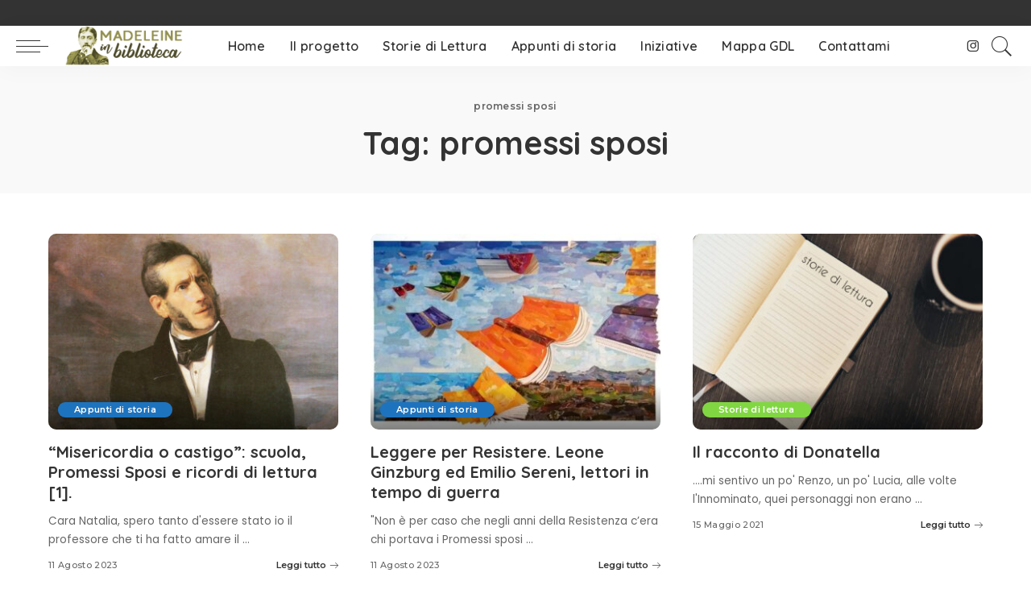

--- FILE ---
content_type: text/html; charset=UTF-8
request_url: https://madeleineinbiblioteca.it/tag/promessi-sposi/
body_size: 10964
content:
<!DOCTYPE html>
<html dir="ltr" lang="it-IT" prefix="og: https://ogp.me/ns#">
<head>
	<meta charset="UTF-8">
	<meta http-equiv="X-UA-Compatible" content="IE=edge">
	<meta name="viewport" content="width=device-width, initial-scale=1">
	<link rel="profile" href="https://gmpg.org/xfn/11">
	<title>promessi sposi - Madeleineinbiblioteca</title>
	<style>img:is([sizes="auto" i], [sizes^="auto," i]) { contain-intrinsic-size: 3000px 1500px }</style>
	
		<!-- All in One SEO 4.8.3.2 - aioseo.com -->
	<meta name="robots" content="max-image-preview:large" />
	<link rel="canonical" href="https://madeleineinbiblioteca.it/tag/promessi-sposi/" />
	<meta name="generator" content="All in One SEO (AIOSEO) 4.8.3.2" />
		<script type="application/ld+json" class="aioseo-schema">
			{"@context":"https:\/\/schema.org","@graph":[{"@type":"BreadcrumbList","@id":"https:\/\/madeleineinbiblioteca.it\/tag\/promessi-sposi\/#breadcrumblist","itemListElement":[{"@type":"ListItem","@id":"https:\/\/madeleineinbiblioteca.it#listItem","position":1,"name":"Home","item":"https:\/\/madeleineinbiblioteca.it","nextItem":{"@type":"ListItem","@id":"https:\/\/madeleineinbiblioteca.it\/tag\/promessi-sposi\/#listItem","name":"promessi sposi"}},{"@type":"ListItem","@id":"https:\/\/madeleineinbiblioteca.it\/tag\/promessi-sposi\/#listItem","position":2,"name":"promessi sposi","previousItem":{"@type":"ListItem","@id":"https:\/\/madeleineinbiblioteca.it#listItem","name":"Home"}}]},{"@type":"CollectionPage","@id":"https:\/\/madeleineinbiblioteca.it\/tag\/promessi-sposi\/#collectionpage","url":"https:\/\/madeleineinbiblioteca.it\/tag\/promessi-sposi\/","name":"promessi sposi - Madeleineinbiblioteca","inLanguage":"it-IT","isPartOf":{"@id":"https:\/\/madeleineinbiblioteca.it\/#website"},"breadcrumb":{"@id":"https:\/\/madeleineinbiblioteca.it\/tag\/promessi-sposi\/#breadcrumblist"}},{"@type":"Organization","@id":"https:\/\/madeleineinbiblioteca.it\/#organization","name":"Madeleineinbiblioteca","description":"Laboratorio di ricordi e storiE di lettura","url":"https:\/\/madeleineinbiblioteca.it\/"},{"@type":"WebSite","@id":"https:\/\/madeleineinbiblioteca.it\/#website","url":"https:\/\/madeleineinbiblioteca.it\/","name":"Madeleineinbiblioteca","description":"Laboratorio di ricordi e storiE di lettura","inLanguage":"it-IT","publisher":{"@id":"https:\/\/madeleineinbiblioteca.it\/#organization"}}]}
		</script>
		<!-- All in One SEO -->

<script id="cookie-law-info-gcm-var-js">
var _ckyGcm = {"status":true,"default_settings":[{"analytics":"denied","advertisement":"denied","functional":"denied","necessary":"granted","ad_user_data":"denied","ad_personalization":"denied","regions":"All"}],"wait_for_update":2000,"url_passthrough":false,"ads_data_redaction":false};
</script>
<script id="cookie-law-info-gcm-js" type="text/javascript" src="https://madeleineinbiblioteca.it/wp-content/plugins/cookie-law-info/lite/frontend/js/gcm.min.js"></script>
<script id="cookieyes" type="text/javascript" src="https://cdn-cookieyes.com/client_data/b6b4b3f9dd0846d220469b24/script.js"></script>			<meta name="msapplication-TileColor" content="#ffffff">
			<meta name="msapplication-TileImage" content="https://madeleineinbiblioteca.it/wp-content/uploads/2020/07/Logo_MiB_72.png"/>
		<link rel='dns-prefetch' href='//fonts.googleapis.com' />
<link rel="alternate" type="application/rss+xml" title="Madeleineinbiblioteca &raquo; Feed" href="https://madeleineinbiblioteca.it/feed/" />
<link rel="alternate" type="application/rss+xml" title="Madeleineinbiblioteca &raquo; Feed dei commenti" href="https://madeleineinbiblioteca.it/comments/feed/" />
<script>
var pagelayer_ajaxurl = "https://madeleineinbiblioteca.it/wp-admin/admin-ajax.php?";
var pagelayer_global_nonce = "5bd7473ec4";
var pagelayer_server_time = 1769307589;
var pagelayer_is_live = "";
var pagelayer_facebook_id = "";
var pagelayer_settings = {"post_types":["post","page"],"enable_giver":"1","max_width":1170,"tablet_breakpoint":780,"mobile_breakpoint":360,"sidebar":false,"body_font":false,"color":false};
var pagelayer_recaptch_lang = "";
var pagelayer_recaptch_version = "";
</script><link rel="alternate" type="application/rss+xml" title="Madeleineinbiblioteca &raquo; promessi sposi Feed del tag" href="https://madeleineinbiblioteca.it/tag/promessi-sposi/feed/" />
<script type="application/ld+json">{"@context":"https://schema.org","@type":"Organization","legalName":"Madeleineinbiblioteca","url":"https://madeleineinbiblioteca.it/","logo":"https://madeleineinbiblioteca.it/wp-content/uploads/2020/07/Log_MiB2.png","sameAs":["https://www.instagram.com/madeleinelab_/"]}</script>
<style id="pagelayer-wow-animation-style" type="text/css">.pagelayer-wow{visibility: hidden;}</style>
	<style id="pagelayer-global-styles" type="text/css">
:root{--pagelayer-color-primary:#007bff;--pagelayer-color-secondary:#6c757d;--pagelayer-color-text:#1d1d1d;--pagelayer-color-accent:#61ce70;--pagelayer-font-primary-font-family:Open Sans;--pagelayer-font-secondary-font-family:Roboto;--pagelayer-font-text-font-family:Montserrat;--pagelayer-font-accent-font-family:Poppins;}
.pagelayer-row-stretch-auto > .pagelayer-row-holder, .pagelayer-row-stretch-full > .pagelayer-row-holder.pagelayer-width-auto{ max-width: 1170px; margin-left: auto; margin-right: auto;}
@media (min-width: 781px){
			.pagelayer-hide-desktop{
				display:none !important;
			}
		}

		@media (max-width: 780px) and (min-width: 361px){
			.pagelayer-hide-tablet{
				display:none !important;
			}
			.pagelayer-wp-menu-holder[data-drop_breakpoint="tablet"] .pagelayer-wp_menu-ul{
				display:none;
			}
		}

		@media (max-width: 360px){
			.pagelayer-hide-mobile{
				display:none !important;
			}
			.pagelayer-wp-menu-holder[data-drop_breakpoint="mobile"] .pagelayer-wp_menu-ul{
				display:none;
			}
		}
@media (max-width: 780px){
	[class^="pagelayer-offset-"],
	[class*=" pagelayer-offset-"] {
		margin-left: 0;
	}

	.pagelayer-row .pagelayer-col {
		margin-left: 0;
		width: 100%;
	}
	.pagelayer-row.pagelayer-gutters .pagelayer-col {
		margin-bottom: 16px;
	}
	.pagelayer-first-sm {
		order: -1;
	}
	.pagelayer-last-sm {
		order: 1;
	}
	

}

</style><script>
window._wpemojiSettings = {"baseUrl":"https:\/\/s.w.org\/images\/core\/emoji\/16.0.1\/72x72\/","ext":".png","svgUrl":"https:\/\/s.w.org\/images\/core\/emoji\/16.0.1\/svg\/","svgExt":".svg","source":{"concatemoji":"https:\/\/madeleineinbiblioteca.it\/wp-includes\/js\/wp-emoji-release.min.js?ver=6.8.3"}};
/*! This file is auto-generated */
!function(s,n){var o,i,e;function c(e){try{var t={supportTests:e,timestamp:(new Date).valueOf()};sessionStorage.setItem(o,JSON.stringify(t))}catch(e){}}function p(e,t,n){e.clearRect(0,0,e.canvas.width,e.canvas.height),e.fillText(t,0,0);var t=new Uint32Array(e.getImageData(0,0,e.canvas.width,e.canvas.height).data),a=(e.clearRect(0,0,e.canvas.width,e.canvas.height),e.fillText(n,0,0),new Uint32Array(e.getImageData(0,0,e.canvas.width,e.canvas.height).data));return t.every(function(e,t){return e===a[t]})}function u(e,t){e.clearRect(0,0,e.canvas.width,e.canvas.height),e.fillText(t,0,0);for(var n=e.getImageData(16,16,1,1),a=0;a<n.data.length;a++)if(0!==n.data[a])return!1;return!0}function f(e,t,n,a){switch(t){case"flag":return n(e,"\ud83c\udff3\ufe0f\u200d\u26a7\ufe0f","\ud83c\udff3\ufe0f\u200b\u26a7\ufe0f")?!1:!n(e,"\ud83c\udde8\ud83c\uddf6","\ud83c\udde8\u200b\ud83c\uddf6")&&!n(e,"\ud83c\udff4\udb40\udc67\udb40\udc62\udb40\udc65\udb40\udc6e\udb40\udc67\udb40\udc7f","\ud83c\udff4\u200b\udb40\udc67\u200b\udb40\udc62\u200b\udb40\udc65\u200b\udb40\udc6e\u200b\udb40\udc67\u200b\udb40\udc7f");case"emoji":return!a(e,"\ud83e\udedf")}return!1}function g(e,t,n,a){var r="undefined"!=typeof WorkerGlobalScope&&self instanceof WorkerGlobalScope?new OffscreenCanvas(300,150):s.createElement("canvas"),o=r.getContext("2d",{willReadFrequently:!0}),i=(o.textBaseline="top",o.font="600 32px Arial",{});return e.forEach(function(e){i[e]=t(o,e,n,a)}),i}function t(e){var t=s.createElement("script");t.src=e,t.defer=!0,s.head.appendChild(t)}"undefined"!=typeof Promise&&(o="wpEmojiSettingsSupports",i=["flag","emoji"],n.supports={everything:!0,everythingExceptFlag:!0},e=new Promise(function(e){s.addEventListener("DOMContentLoaded",e,{once:!0})}),new Promise(function(t){var n=function(){try{var e=JSON.parse(sessionStorage.getItem(o));if("object"==typeof e&&"number"==typeof e.timestamp&&(new Date).valueOf()<e.timestamp+604800&&"object"==typeof e.supportTests)return e.supportTests}catch(e){}return null}();if(!n){if("undefined"!=typeof Worker&&"undefined"!=typeof OffscreenCanvas&&"undefined"!=typeof URL&&URL.createObjectURL&&"undefined"!=typeof Blob)try{var e="postMessage("+g.toString()+"("+[JSON.stringify(i),f.toString(),p.toString(),u.toString()].join(",")+"));",a=new Blob([e],{type:"text/javascript"}),r=new Worker(URL.createObjectURL(a),{name:"wpTestEmojiSupports"});return void(r.onmessage=function(e){c(n=e.data),r.terminate(),t(n)})}catch(e){}c(n=g(i,f,p,u))}t(n)}).then(function(e){for(var t in e)n.supports[t]=e[t],n.supports.everything=n.supports.everything&&n.supports[t],"flag"!==t&&(n.supports.everythingExceptFlag=n.supports.everythingExceptFlag&&n.supports[t]);n.supports.everythingExceptFlag=n.supports.everythingExceptFlag&&!n.supports.flag,n.DOMReady=!1,n.readyCallback=function(){n.DOMReady=!0}}).then(function(){return e}).then(function(){var e;n.supports.everything||(n.readyCallback(),(e=n.source||{}).concatemoji?t(e.concatemoji):e.wpemoji&&e.twemoji&&(t(e.twemoji),t(e.wpemoji)))}))}((window,document),window._wpemojiSettings);
</script>
<link rel='stylesheet' id='pagelayer-frontend-css' href='https://madeleineinbiblioteca.it/wp-content/plugins/pagelayer/css/givecss.php?give=pagelayer-frontend.css%2Cnivo-lightbox.css%2Canimate.min.css%2Cowl.carousel.min.css%2Cowl.theme.default.min.css%2Cfont-awesome5.min.css&#038;ver=2.0.1' media='all' />
<link rel='stylesheet' id='pixwell-core-css' href='https://madeleineinbiblioteca.it/wp-content/plugins/pixwell-core/assets/core.css?ver=4.5' media='all' />
<link rel='stylesheet' id='dashicons-css' href='https://madeleineinbiblioteca.it/wp-includes/css/dashicons.min.css?ver=6.8.3' media='all' />
<link rel='stylesheet' id='post-views-counter-frontend-css' href='https://madeleineinbiblioteca.it/wp-content/plugins/post-views-counter/css/frontend.min.css?ver=1.5.5' media='all' />
<link rel='stylesheet' id='sbi_styles-css' href='https://madeleineinbiblioteca.it/wp-content/plugins/instagram-feed/css/sbi-styles.min.css?ver=6.9.1' media='all' />
<link rel='stylesheet' id='google-font-quicksand-montserrat-poppins-css' href='https://fonts.googleapis.com/css?family=Poppins%3A400%2C400i%2C700%2C700i%7CQuicksand%3A300%2C400%2C500%2C600%2C700%7CMontserrat%3A400%2C500%2C600%2C700&#038;subset=latin%2Clatin-ext&#038;display=swap&#038;ver=4.5' media='all' />
<style id='wp-emoji-styles-inline-css'>

	img.wp-smiley, img.emoji {
		display: inline !important;
		border: none !important;
		box-shadow: none !important;
		height: 1em !important;
		width: 1em !important;
		margin: 0 0.07em !important;
		vertical-align: -0.1em !important;
		background: none !important;
		padding: 0 !important;
	}
</style>
<link rel='stylesheet' id='wp-block-library-css' href='https://madeleineinbiblioteca.it/wp-includes/css/dist/block-library/style.min.css?ver=6.8.3' media='all' />
<style id='classic-theme-styles-inline-css'>
/*! This file is auto-generated */
.wp-block-button__link{color:#fff;background-color:#32373c;border-radius:9999px;box-shadow:none;text-decoration:none;padding:calc(.667em + 2px) calc(1.333em + 2px);font-size:1.125em}.wp-block-file__button{background:#32373c;color:#fff;text-decoration:none}
</style>
<style id='global-styles-inline-css'>
:root{--wp--preset--aspect-ratio--square: 1;--wp--preset--aspect-ratio--4-3: 4/3;--wp--preset--aspect-ratio--3-4: 3/4;--wp--preset--aspect-ratio--3-2: 3/2;--wp--preset--aspect-ratio--2-3: 2/3;--wp--preset--aspect-ratio--16-9: 16/9;--wp--preset--aspect-ratio--9-16: 9/16;--wp--preset--color--black: #000000;--wp--preset--color--cyan-bluish-gray: #abb8c3;--wp--preset--color--white: #ffffff;--wp--preset--color--pale-pink: #f78da7;--wp--preset--color--vivid-red: #cf2e2e;--wp--preset--color--luminous-vivid-orange: #ff6900;--wp--preset--color--luminous-vivid-amber: #fcb900;--wp--preset--color--light-green-cyan: #7bdcb5;--wp--preset--color--vivid-green-cyan: #00d084;--wp--preset--color--pale-cyan-blue: #8ed1fc;--wp--preset--color--vivid-cyan-blue: #0693e3;--wp--preset--color--vivid-purple: #9b51e0;--wp--preset--gradient--vivid-cyan-blue-to-vivid-purple: linear-gradient(135deg,rgba(6,147,227,1) 0%,rgb(155,81,224) 100%);--wp--preset--gradient--light-green-cyan-to-vivid-green-cyan: linear-gradient(135deg,rgb(122,220,180) 0%,rgb(0,208,130) 100%);--wp--preset--gradient--luminous-vivid-amber-to-luminous-vivid-orange: linear-gradient(135deg,rgba(252,185,0,1) 0%,rgba(255,105,0,1) 100%);--wp--preset--gradient--luminous-vivid-orange-to-vivid-red: linear-gradient(135deg,rgba(255,105,0,1) 0%,rgb(207,46,46) 100%);--wp--preset--gradient--very-light-gray-to-cyan-bluish-gray: linear-gradient(135deg,rgb(238,238,238) 0%,rgb(169,184,195) 100%);--wp--preset--gradient--cool-to-warm-spectrum: linear-gradient(135deg,rgb(74,234,220) 0%,rgb(151,120,209) 20%,rgb(207,42,186) 40%,rgb(238,44,130) 60%,rgb(251,105,98) 80%,rgb(254,248,76) 100%);--wp--preset--gradient--blush-light-purple: linear-gradient(135deg,rgb(255,206,236) 0%,rgb(152,150,240) 100%);--wp--preset--gradient--blush-bordeaux: linear-gradient(135deg,rgb(254,205,165) 0%,rgb(254,45,45) 50%,rgb(107,0,62) 100%);--wp--preset--gradient--luminous-dusk: linear-gradient(135deg,rgb(255,203,112) 0%,rgb(199,81,192) 50%,rgb(65,88,208) 100%);--wp--preset--gradient--pale-ocean: linear-gradient(135deg,rgb(255,245,203) 0%,rgb(182,227,212) 50%,rgb(51,167,181) 100%);--wp--preset--gradient--electric-grass: linear-gradient(135deg,rgb(202,248,128) 0%,rgb(113,206,126) 100%);--wp--preset--gradient--midnight: linear-gradient(135deg,rgb(2,3,129) 0%,rgb(40,116,252) 100%);--wp--preset--font-size--small: 13px;--wp--preset--font-size--medium: 20px;--wp--preset--font-size--large: 36px;--wp--preset--font-size--x-large: 42px;--wp--preset--spacing--20: 0.44rem;--wp--preset--spacing--30: 0.67rem;--wp--preset--spacing--40: 1rem;--wp--preset--spacing--50: 1.5rem;--wp--preset--spacing--60: 2.25rem;--wp--preset--spacing--70: 3.38rem;--wp--preset--spacing--80: 5.06rem;--wp--preset--shadow--natural: 6px 6px 9px rgba(0, 0, 0, 0.2);--wp--preset--shadow--deep: 12px 12px 50px rgba(0, 0, 0, 0.4);--wp--preset--shadow--sharp: 6px 6px 0px rgba(0, 0, 0, 0.2);--wp--preset--shadow--outlined: 6px 6px 0px -3px rgba(255, 255, 255, 1), 6px 6px rgba(0, 0, 0, 1);--wp--preset--shadow--crisp: 6px 6px 0px rgba(0, 0, 0, 1);}:where(.is-layout-flex){gap: 0.5em;}:where(.is-layout-grid){gap: 0.5em;}body .is-layout-flex{display: flex;}.is-layout-flex{flex-wrap: wrap;align-items: center;}.is-layout-flex > :is(*, div){margin: 0;}body .is-layout-grid{display: grid;}.is-layout-grid > :is(*, div){margin: 0;}:where(.wp-block-columns.is-layout-flex){gap: 2em;}:where(.wp-block-columns.is-layout-grid){gap: 2em;}:where(.wp-block-post-template.is-layout-flex){gap: 1.25em;}:where(.wp-block-post-template.is-layout-grid){gap: 1.25em;}.has-black-color{color: var(--wp--preset--color--black) !important;}.has-cyan-bluish-gray-color{color: var(--wp--preset--color--cyan-bluish-gray) !important;}.has-white-color{color: var(--wp--preset--color--white) !important;}.has-pale-pink-color{color: var(--wp--preset--color--pale-pink) !important;}.has-vivid-red-color{color: var(--wp--preset--color--vivid-red) !important;}.has-luminous-vivid-orange-color{color: var(--wp--preset--color--luminous-vivid-orange) !important;}.has-luminous-vivid-amber-color{color: var(--wp--preset--color--luminous-vivid-amber) !important;}.has-light-green-cyan-color{color: var(--wp--preset--color--light-green-cyan) !important;}.has-vivid-green-cyan-color{color: var(--wp--preset--color--vivid-green-cyan) !important;}.has-pale-cyan-blue-color{color: var(--wp--preset--color--pale-cyan-blue) !important;}.has-vivid-cyan-blue-color{color: var(--wp--preset--color--vivid-cyan-blue) !important;}.has-vivid-purple-color{color: var(--wp--preset--color--vivid-purple) !important;}.has-black-background-color{background-color: var(--wp--preset--color--black) !important;}.has-cyan-bluish-gray-background-color{background-color: var(--wp--preset--color--cyan-bluish-gray) !important;}.has-white-background-color{background-color: var(--wp--preset--color--white) !important;}.has-pale-pink-background-color{background-color: var(--wp--preset--color--pale-pink) !important;}.has-vivid-red-background-color{background-color: var(--wp--preset--color--vivid-red) !important;}.has-luminous-vivid-orange-background-color{background-color: var(--wp--preset--color--luminous-vivid-orange) !important;}.has-luminous-vivid-amber-background-color{background-color: var(--wp--preset--color--luminous-vivid-amber) !important;}.has-light-green-cyan-background-color{background-color: var(--wp--preset--color--light-green-cyan) !important;}.has-vivid-green-cyan-background-color{background-color: var(--wp--preset--color--vivid-green-cyan) !important;}.has-pale-cyan-blue-background-color{background-color: var(--wp--preset--color--pale-cyan-blue) !important;}.has-vivid-cyan-blue-background-color{background-color: var(--wp--preset--color--vivid-cyan-blue) !important;}.has-vivid-purple-background-color{background-color: var(--wp--preset--color--vivid-purple) !important;}.has-black-border-color{border-color: var(--wp--preset--color--black) !important;}.has-cyan-bluish-gray-border-color{border-color: var(--wp--preset--color--cyan-bluish-gray) !important;}.has-white-border-color{border-color: var(--wp--preset--color--white) !important;}.has-pale-pink-border-color{border-color: var(--wp--preset--color--pale-pink) !important;}.has-vivid-red-border-color{border-color: var(--wp--preset--color--vivid-red) !important;}.has-luminous-vivid-orange-border-color{border-color: var(--wp--preset--color--luminous-vivid-orange) !important;}.has-luminous-vivid-amber-border-color{border-color: var(--wp--preset--color--luminous-vivid-amber) !important;}.has-light-green-cyan-border-color{border-color: var(--wp--preset--color--light-green-cyan) !important;}.has-vivid-green-cyan-border-color{border-color: var(--wp--preset--color--vivid-green-cyan) !important;}.has-pale-cyan-blue-border-color{border-color: var(--wp--preset--color--pale-cyan-blue) !important;}.has-vivid-cyan-blue-border-color{border-color: var(--wp--preset--color--vivid-cyan-blue) !important;}.has-vivid-purple-border-color{border-color: var(--wp--preset--color--vivid-purple) !important;}.has-vivid-cyan-blue-to-vivid-purple-gradient-background{background: var(--wp--preset--gradient--vivid-cyan-blue-to-vivid-purple) !important;}.has-light-green-cyan-to-vivid-green-cyan-gradient-background{background: var(--wp--preset--gradient--light-green-cyan-to-vivid-green-cyan) !important;}.has-luminous-vivid-amber-to-luminous-vivid-orange-gradient-background{background: var(--wp--preset--gradient--luminous-vivid-amber-to-luminous-vivid-orange) !important;}.has-luminous-vivid-orange-to-vivid-red-gradient-background{background: var(--wp--preset--gradient--luminous-vivid-orange-to-vivid-red) !important;}.has-very-light-gray-to-cyan-bluish-gray-gradient-background{background: var(--wp--preset--gradient--very-light-gray-to-cyan-bluish-gray) !important;}.has-cool-to-warm-spectrum-gradient-background{background: var(--wp--preset--gradient--cool-to-warm-spectrum) !important;}.has-blush-light-purple-gradient-background{background: var(--wp--preset--gradient--blush-light-purple) !important;}.has-blush-bordeaux-gradient-background{background: var(--wp--preset--gradient--blush-bordeaux) !important;}.has-luminous-dusk-gradient-background{background: var(--wp--preset--gradient--luminous-dusk) !important;}.has-pale-ocean-gradient-background{background: var(--wp--preset--gradient--pale-ocean) !important;}.has-electric-grass-gradient-background{background: var(--wp--preset--gradient--electric-grass) !important;}.has-midnight-gradient-background{background: var(--wp--preset--gradient--midnight) !important;}.has-small-font-size{font-size: var(--wp--preset--font-size--small) !important;}.has-medium-font-size{font-size: var(--wp--preset--font-size--medium) !important;}.has-large-font-size{font-size: var(--wp--preset--font-size--large) !important;}.has-x-large-font-size{font-size: var(--wp--preset--font-size--x-large) !important;}
:where(.wp-block-post-template.is-layout-flex){gap: 1.25em;}:where(.wp-block-post-template.is-layout-grid){gap: 1.25em;}
:where(.wp-block-columns.is-layout-flex){gap: 2em;}:where(.wp-block-columns.is-layout-grid){gap: 2em;}
:root :where(.wp-block-pullquote){font-size: 1.5em;line-height: 1.6;}
</style>
<link rel='stylesheet' id='pixwell-main-css' href='https://madeleineinbiblioteca.it/wp-content/themes/pixwell/assets/css/main.css?ver=4.5' media='all' />
<link rel='stylesheet' id='pixwell-style-css' href='https://madeleineinbiblioteca.it/wp-content/themes/pixwell/style.css?ver=4.5' media='all' />
<style id='pixwell-style-inline-css'>
.topline-wrap {height: 1px}.navbar-inner {min-height: 50px;}.navbar-inner .logo-wrap img {max-height: 50px;}.main-menu > li > a {height: 50px;}.main-menu .sub-menu {}.main-menu > li.menu-item-has-children > .sub-menu:before {}.main-menu > li > a:hover, .nav-search-link:hover,.main-menu > li.current-menu-item > a, .header-wrap .cart-link:hover {color: #ed7d0e;}.main-menu > li>  a > span:before {display: none; }.navbar-wrap .navbar-social a:hover {color: #ed7d0e;opacity: 1; }.mobile-nav-inner {}.off-canvas-header { background-color: #f4f4f4}.off-canvas-header:before {display: none; }.off-canvas-header { background-image: url("https://export.themeruby.com/tf01/recipe/wp-content/uploads/sites/2/2019/09/ls-bg-1-1.jpg")}.off-canvas-wrap { background-color: #ffffff !important; }.navbar-border-holder {border-width: 2px; }.cat-icon-round .cat-info-el.cat-info-id-2,.cat-icon-radius .cat-info-el.cat-info-id-2,.cat-dot-el.cat-info-id-2,.cat-icon-square .cat-info-el.cat-info-id-2:before{ background-color: #81d742}.cat-icon-line .cat-info-el.cat-info-id-2{ border-color: #81d742}.fw-category-1 .cat-list-item.cat-id-2 a:hover .cat-list-name,.fw-category-1.is-light-text .cat-list-item.cat-id-2 a:hover .cat-list-name{ color: #81d742}.cat-icon-round .cat-info-el.cat-info-id-21,.cat-icon-radius .cat-info-el.cat-info-id-21,.cat-dot-el.cat-info-id-21,.cat-icon-square .cat-info-el.cat-info-id-21:before{ background-color: #1e73be}.cat-icon-line .cat-info-el.cat-info-id-21{ border-color: #1e73be}.fw-category-1 .cat-list-item.cat-id-21 a:hover .cat-list-name,.fw-category-1.is-light-text .cat-list-item.cat-id-21 a:hover .cat-list-name{ color: #1e73be}@media only screen and (max-width: 767px) {.entry-content { font-size: .90rem; }.p-wrap .entry-summary, .twitter-content.entry-summary, .element-desc, .subscribe-description, .rb-sdecs,.copyright-inner > *, .summary-content, .pros-cons-wrap ul li,.gallery-popup-content .image-popup-description > *{ font-size: .76rem; }}@media only screen and (max-width: 1024px) {}@media only screen and (max-width: 991px) {}@media only screen and (max-width: 767px) {}
</style>
<style id='akismet-widget-style-inline-css'>

			.a-stats {
				--akismet-color-mid-green: #357b49;
				--akismet-color-white: #fff;
				--akismet-color-light-grey: #f6f7f7;

				max-width: 350px;
				width: auto;
			}

			.a-stats * {
				all: unset;
				box-sizing: border-box;
			}

			.a-stats strong {
				font-weight: 600;
			}

			.a-stats a.a-stats__link,
			.a-stats a.a-stats__link:visited,
			.a-stats a.a-stats__link:active {
				background: var(--akismet-color-mid-green);
				border: none;
				box-shadow: none;
				border-radius: 8px;
				color: var(--akismet-color-white);
				cursor: pointer;
				display: block;
				font-family: -apple-system, BlinkMacSystemFont, 'Segoe UI', 'Roboto', 'Oxygen-Sans', 'Ubuntu', 'Cantarell', 'Helvetica Neue', sans-serif;
				font-weight: 500;
				padding: 12px;
				text-align: center;
				text-decoration: none;
				transition: all 0.2s ease;
			}

			/* Extra specificity to deal with TwentyTwentyOne focus style */
			.widget .a-stats a.a-stats__link:focus {
				background: var(--akismet-color-mid-green);
				color: var(--akismet-color-white);
				text-decoration: none;
			}

			.a-stats a.a-stats__link:hover {
				filter: brightness(110%);
				box-shadow: 0 4px 12px rgba(0, 0, 0, 0.06), 0 0 2px rgba(0, 0, 0, 0.16);
			}

			.a-stats .count {
				color: var(--akismet-color-white);
				display: block;
				font-size: 1.5em;
				line-height: 1.4;
				padding: 0 13px;
				white-space: nowrap;
			}
		
</style>
<script src="https://madeleineinbiblioteca.it/wp-includes/js/jquery/jquery.min.js?ver=3.7.1" id="jquery-core-js"></script>
<script src="https://madeleineinbiblioteca.it/wp-includes/js/jquery/jquery-migrate.min.js?ver=3.4.1" id="jquery-migrate-js"></script>
<script src="https://madeleineinbiblioteca.it/wp-content/plugins/pagelayer/js/givejs.php?give=pagelayer-frontend.js%2Cnivo-lightbox.min.js%2Cwow.min.js%2Cjquery-numerator.js%2CsimpleParallax.min.js%2Cowl.carousel.min.js&amp;ver=2.0.1" id="pagelayer-frontend-js"></script>
<!--[if lt IE 9]>
<script src="https://madeleineinbiblioteca.it/wp-content/themes/pixwell/assets/js/html5shiv.min.js?ver=3.7.3" id="html5-js"></script>
<![endif]-->
<link rel="https://api.w.org/" href="https://madeleineinbiblioteca.it/wp-json/" /><link rel="alternate" title="JSON" type="application/json" href="https://madeleineinbiblioteca.it/wp-json/wp/v2/tags/99" /><link rel="EditURI" type="application/rsd+xml" title="RSD" href="https://madeleineinbiblioteca.it/xmlrpc.php?rsd" />
<meta name="generator" content="WordPress 6.8.3" />
<script type="application/ld+json">{"@context":"https://schema.org","@type":"WebSite","@id":"https://madeleineinbiblioteca.it/#website","url":"https://madeleineinbiblioteca.it/","name":"Madeleineinbiblioteca","potentialAction":{"@type":"SearchAction","target":"https://madeleineinbiblioteca.it/?s={search_term_string}","query-input":"required name=search_term_string"}}</script>

<!-- Google tag (gtag.js) -->
<script async src="https://www.googletagmanager.com/gtag/js?id=UA-3834498-29"></script>
<script>
  window.dataLayer = window.dataLayer || [];
  function gtag(){dataLayer.push(arguments);}
  gtag('js', new Date());

  gtag('config', 'UA-3834498-29');
</script><meta name="generator" content="Elementor 3.29.2; features: additional_custom_breakpoints, e_local_google_fonts; settings: css_print_method-external, google_font-enabled, font_display-auto">
			<style>
				.e-con.e-parent:nth-of-type(n+4):not(.e-lazyloaded):not(.e-no-lazyload),
				.e-con.e-parent:nth-of-type(n+4):not(.e-lazyloaded):not(.e-no-lazyload) * {
					background-image: none !important;
				}
				@media screen and (max-height: 1024px) {
					.e-con.e-parent:nth-of-type(n+3):not(.e-lazyloaded):not(.e-no-lazyload),
					.e-con.e-parent:nth-of-type(n+3):not(.e-lazyloaded):not(.e-no-lazyload) * {
						background-image: none !important;
					}
				}
				@media screen and (max-height: 640px) {
					.e-con.e-parent:nth-of-type(n+2):not(.e-lazyloaded):not(.e-no-lazyload),
					.e-con.e-parent:nth-of-type(n+2):not(.e-lazyloaded):not(.e-no-lazyload) * {
						background-image: none !important;
					}
				}
			</style>
			<style type="text/css" title="dynamic-css" class="options-output">.topbar-wrap{font-size:8px;}</style></head>
<body class="archive tag tag-promessi-sposi tag-99 wp-embed-responsive wp-theme-pixwell pagelayer-body elementor-default elementor-kit-1895 sticky-nav off-canvas-light is-backtop block-header-dot w-header-1 cat-icon-round ele-round feat-round is-parallax-feat is-fmask mh-p-link mh-p-excerpt is-lazyload">
<div id="site" class="site">
		<aside id="off-canvas-section" class="off-canvas-wrap light-style is-hidden">
			<div class="close-panel-wrap tooltips-n">
				<a href="#" id="off-canvas-close-btn" title="Close Panel"><i class="btn-close"></i></a>
			</div>
			<div class="off-canvas-holder">
									<div class="off-canvas-header is-dark-text">
						<div class="header-inner">
															<a href="https://madeleineinbiblioteca.it/" class="off-canvas-logo">
									<img src="https://madeleineinbiblioteca.it/wp-content/uploads/2020/07/Logo_MiB_180-2.png" alt="Madeleineinbiblioteca">
								</a>
														<aside class="inner-bottom">
																	<div class="off-canvas-social">
										<a class="social-link-instagram" title="Instagram" href="https://www.instagram.com/madeleinelab_/" target="_blank"><i class="rbi rbi-instagram"></i></a>									</div>
																	<div class="inner-bottom-right">
										<aside class="bookmark-section">
	<a class="bookmark-link" href="#" title="Bookmarks">
		<span class="bookmark-icon"><i class="rbi rbi-book"></i><span class="bookmark-counter rb-counter">0</span></span>
	</a>
</aside>									</div>
															</aside>
						</div>
					</div>
								<div class="off-canvas-inner is-dark-text">
					<nav id="off-canvas-nav" class="off-canvas-nav">
						<ul id="off-canvas-menu" class="off-canvas-menu rb-menu is-clicked"><li id="menu-item-309" class="menu-item menu-item-type-post_type menu-item-object-page menu-item-home menu-item-309"><a href="https://madeleineinbiblioteca.it/"><span>Home</span></a></li>
<li id="menu-item-429" class="menu-item menu-item-type-post_type menu-item-object-page menu-item-429"><a href="https://madeleineinbiblioteca.it/monica-dati/"><span>Il progetto</span></a></li>
<li id="menu-item-430" class="menu-item menu-item-type-post_type menu-item-object-page menu-item-430"><a href="https://madeleineinbiblioteca.it/storie-di-lettura/"><span>Storie di Lettura</span></a></li>
<li id="menu-item-512" class="menu-item menu-item-type-post_type menu-item-object-page menu-item-512"><a href="https://madeleineinbiblioteca.it/appunti-di-storia/"><span>Appunti di storia</span></a></li>
<li id="menu-item-1215" class="menu-item menu-item-type-post_type menu-item-object-page menu-item-1215"><a href="https://madeleineinbiblioteca.it/eventi-ed-iniziative/"><span>Iniziative</span></a></li>
<li id="menu-item-2208" class="menu-item menu-item-type-post_type menu-item-object-page menu-item-2208"><a href="https://madeleineinbiblioteca.it/gruppi-di-lettura-libri/"><span>Mappa GDL</span></a></li>
<li id="menu-item-432" class="menu-item menu-item-type-post_type menu-item-object-page menu-item-432"><a href="https://madeleineinbiblioteca.it/contatti/"><span>Contattami</span></a></li>
</ul>					</nav>
									</div>
			</div>
		</aside>
	<div class="site-outer">
	<div class="site-mask"></div>
	<div class="topbar-wrap">
	<div class="rbc-container">
		<div class="topbar-inner rb-m20-gutter">
			<div class="topbar-left">
								<aside class="topbar-info">
												</aside>
							</div>
			<div class="topbar-right">
							</div>
		</div>
	</div>
</div><header id="site-header" class="header-wrap header-4">
	<div class="navbar-outer">
		<div class="navbar-wrap">
				<aside id="mobile-navbar" class="mobile-navbar">
		<div class="mobile-nav-inner rb-p20-gutter">
							<div class="m-nav-left">
					<a href="#" class="off-canvas-trigger btn-toggle-wrap"><span class="btn-toggle"><span class="off-canvas-toggle"><span class="icon-toggle"></span></span></span></a>
				</div>
				<div class="m-nav-centered">
						<aside class="logo-mobile-wrap is-logo-image">
		<a href="https://madeleineinbiblioteca.it/" class="logo-mobile">
			<img height="60" width="207" src="https://madeleineinbiblioteca.it/wp-content/uploads/2020/07/Log_MiB2.png" alt="Madeleineinbiblioteca">
		</a>
	</aside>
				</div>
				<div class="m-nav-right">
															<div class="mobile-search">
	<a href="#" title="Search" class="search-icon nav-search-link"><i class="rbi rbi-search-light"></i></a>
	<div class="navbar-search-popup header-lightbox">
		<div class="navbar-search-form"><form role="search" method="get" class="search-form" action="https://madeleineinbiblioteca.it/">
				<label>
					<span class="screen-reader-text">Ricerca per:</span>
					<input type="search" class="search-field" placeholder="Cerca &hellip;" value="" name="s" />
				</label>
				<input type="submit" class="search-submit" value="Cerca" />
			</form></div>
	</div>
</div>
				</div>
					</div>
	</aside>
		<aside id="mobile-sticky-nav" class="mobile-sticky-nav">
		<div class="mobile-navbar mobile-sticky-inner">
			<div class="mobile-nav-inner rb-p20-gutter">
									<div class="m-nav-left">
						<a href="#" class="off-canvas-trigger btn-toggle-wrap"><span class="btn-toggle"><span class="off-canvas-toggle"><span class="icon-toggle"></span></span></span></a>
					</div>
					<div class="m-nav-centered">
							<aside class="logo-mobile-wrap is-logo-image">
		<a href="https://madeleineinbiblioteca.it/" class="logo-mobile">
			<img height="60" width="207" src="https://madeleineinbiblioteca.it/wp-content/uploads/2020/07/Log_MiB2.png" alt="Madeleineinbiblioteca">
		</a>
	</aside>
					</div>
					<div class="m-nav-right">
																		<div class="mobile-search">
	<a href="#" title="Search" class="search-icon nav-search-link"><i class="rbi rbi-search-light"></i></a>
	<div class="navbar-search-popup header-lightbox">
		<div class="navbar-search-form"><form role="search" method="get" class="search-form" action="https://madeleineinbiblioteca.it/">
				<label>
					<span class="screen-reader-text">Ricerca per:</span>
					<input type="search" class="search-field" placeholder="Cerca &hellip;" value="" name="s" />
				</label>
				<input type="submit" class="search-submit" value="Cerca" />
			</form></div>
	</div>
</div>
					</div>
							</div>
		</div>
	</aside>
			<div class="navbar-holder">
				<div class="rb-m20-gutter navbar-inner is-main-nav">
					<div class="navbar-left">
							<a href="#" class="off-canvas-trigger btn-toggle-wrap"><span class="btn-toggle"><span class="off-canvas-toggle"><span class="icon-toggle"></span></span></span></a>
							<div class="logo-wrap is-logo-image site-branding">
					<a href="https://madeleineinbiblioteca.it/" class="logo" title="Madeleineinbiblioteca">
				<img class="logo-default" height="60" width="207" src="https://madeleineinbiblioteca.it/wp-content/uploads/2020/07/Log_MiB2.png" alt="Madeleineinbiblioteca">
			</a>
			</div>
					</div>
					<div class="navbar-right-holder">
						<nav id="site-navigation" class="main-menu-wrap" aria-label="main menu">
	<ul id="main-menu" class="main-menu rb-menu" itemscope itemtype="https://www.schema.org/SiteNavigationElement"><li class="menu-item menu-item-type-post_type menu-item-object-page menu-item-home menu-item-309" itemprop="name"><a href="https://madeleineinbiblioteca.it/" itemprop="url"><span>Home</span></a></li><li class="menu-item menu-item-type-post_type menu-item-object-page menu-item-429" itemprop="name"><a href="https://madeleineinbiblioteca.it/monica-dati/" itemprop="url"><span>Il progetto</span></a></li><li class="menu-item menu-item-type-post_type menu-item-object-page menu-item-430" itemprop="name"><a href="https://madeleineinbiblioteca.it/storie-di-lettura/" itemprop="url"><span>Storie di Lettura</span></a></li><li class="menu-item menu-item-type-post_type menu-item-object-page menu-item-512" itemprop="name"><a href="https://madeleineinbiblioteca.it/appunti-di-storia/" itemprop="url"><span>Appunti di storia</span></a></li><li class="menu-item menu-item-type-post_type menu-item-object-page menu-item-1215" itemprop="name"><a href="https://madeleineinbiblioteca.it/eventi-ed-iniziative/" itemprop="url"><span>Iniziative</span></a></li><li class="menu-item menu-item-type-post_type menu-item-object-page menu-item-2208" itemprop="name"><a href="https://madeleineinbiblioteca.it/gruppi-di-lettura-libri/" itemprop="url"><span>Mappa GDL</span></a></li><li class="menu-item menu-item-type-post_type menu-item-object-page menu-item-432" itemprop="name"><a href="https://madeleineinbiblioteca.it/contatti/" itemprop="url"><span>Contattami</span></a></li></ul></nav>						<div class="navbar-right">
								<div class="navbar-social social-icons is-icon tooltips-n">
		<a class="social-link-instagram" title="Instagram" href="https://www.instagram.com/madeleinelab_/" target="_blank"><i class="rbi rbi-instagram"></i></a>	</div>
																					<aside class="navbar-search nav-search-live">
	<a href="#" title="Search" class="nav-search-link search-icon"><i class="rbi rbi-search-light"></i></a>
	<div class="navbar-search-popup header-lightbox">
		<div class="navbar-search-form"><form role="search" method="get" class="search-form" action="https://madeleineinbiblioteca.it/">
				<label>
					<span class="screen-reader-text">Ricerca per:</span>
					<input type="search" class="search-field" placeholder="Cerca &hellip;" value="" name="s" />
				</label>
				<input type="submit" class="search-submit" value="Cerca" />
			</form></div>
		<div class="load-animation live-search-animation"></div>
					<div class="navbar-search-response"></div>
			</div>
</aside>
													</div>
					</div>
				</div>
			</div>
		</div>
	</div>
	<aside id="sticky-nav" class="section-sticky-holder">
	<div class="section-sticky">
		<div class="navbar-wrap">
			<div class="rbc-container navbar-holder">
				<div class="navbar-inner rb-m20-gutter">
					<div class="navbar-left">
							<a href="#" class="off-canvas-trigger btn-toggle-wrap"><span class="btn-toggle"><span class="off-canvas-toggle"><span class="icon-toggle"></span></span></span></a>
								<div class="logo-wrap is-logo-image site-branding">
			<a href="https://madeleineinbiblioteca.it/" class="logo" title="Madeleineinbiblioteca">
				<img class="logo-default" height="60" width="207" src="https://madeleineinbiblioteca.it/wp-content/uploads/2020/07/Log_MiB2.png" alt="Madeleineinbiblioteca">
			</a>
		</div>
							<aside class="main-menu-wrap">
	<ul id="sticky-menu" class="main-menu rb-menu"><li class="menu-item menu-item-type-post_type menu-item-object-page menu-item-home menu-item-309"><a href="https://madeleineinbiblioteca.it/"><span>Home</span></a></li><li class="menu-item menu-item-type-post_type menu-item-object-page menu-item-429"><a href="https://madeleineinbiblioteca.it/monica-dati/"><span>Il progetto</span></a></li><li class="menu-item menu-item-type-post_type menu-item-object-page menu-item-430"><a href="https://madeleineinbiblioteca.it/storie-di-lettura/"><span>Storie di Lettura</span></a></li><li class="menu-item menu-item-type-post_type menu-item-object-page menu-item-512"><a href="https://madeleineinbiblioteca.it/appunti-di-storia/"><span>Appunti di storia</span></a></li><li class="menu-item menu-item-type-post_type menu-item-object-page menu-item-1215"><a href="https://madeleineinbiblioteca.it/eventi-ed-iniziative/"><span>Iniziative</span></a></li><li class="menu-item menu-item-type-post_type menu-item-object-page menu-item-2208"><a href="https://madeleineinbiblioteca.it/gruppi-di-lettura-libri/"><span>Mappa GDL</span></a></li><li class="menu-item menu-item-type-post_type menu-item-object-page menu-item-432"><a href="https://madeleineinbiblioteca.it/contatti/"><span>Contattami</span></a></li></ul></aside>					</div>
					<div class="navbar-right">
							<div class="navbar-social social-icons is-icon tooltips-n">
		<a class="social-link-instagram" title="Instagram" href="https://www.instagram.com/madeleinelab_/" target="_blank"><i class="rbi rbi-instagram"></i></a>	</div>
																								<aside class="navbar-search nav-search-live">
	<a href="#" title="Search" class="nav-search-link search-icon"><i class="rbi rbi-search-light"></i></a>
	<div class="navbar-search-popup header-lightbox">
		<div class="navbar-search-form"><form role="search" method="get" class="search-form" action="https://madeleineinbiblioteca.it/">
				<label>
					<span class="screen-reader-text">Ricerca per:</span>
					<input type="search" class="search-field" placeholder="Cerca &hellip;" value="" name="s" />
				</label>
				<input type="submit" class="search-submit" value="Cerca" />
			</form></div>
		<div class="load-animation live-search-animation"></div>
					<div class="navbar-search-response"></div>
			</div>
</aside>
					</div>
				</div>
			</div>
		</div>
	</div>
</aside></header>	<div class="site-wrap clearfix">	<div class="site-content">
					<header class="page-header archive-header">
					<div class="header-holder">
						<div class="rbc-container rb-p20-gutter">
									<aside id="site-breadcrumb" class="breadcrumb breadcrumb-navxt">
				<span class="breadcrumb-inner rbc-container rb-p20-gutter" vocab="https://schema.org/" typeof="BreadcrumbList"><!-- Breadcrumb NavXT 7.4.1 -->
<span property="itemListElement" typeof="ListItem"><span property="name" class="archive taxonomy post_tag current-item">promessi sposi</span><meta property="url" content="https://madeleineinbiblioteca.it/tag/promessi-sposi/"><meta property="position" content="1"></span></span>
			</aside>
									<h1 class="page-title archive-title">Tag: <span>promessi sposi</span></h1>
												</div>
					</div>
			</header>
						<div class="page-content archive-content rbc-fw-section clearfix no-active-sidebar layout-fw-grid-1">
			<div class="wrap rbc-wrap rbc-container rb-p20-gutter">
									<main id="main" class="site-main rbc-content">
												<div class="content-wrap">
							<div class="content-inner rb-row rb-n20-gutter">
								<div class="rb-p20-gutter rb-col-m12 rb-col-t4">		<div class="p-wrap p-grid p-grid-1 post-2807 no-avatar">
							<div class="p-feat-holder">
					<div class="p-feat">
								<a class="p-flink" href="https://madeleineinbiblioteca.it/appunti-di-storia/misericordia-o-castigo-scuola-promessi-sposi-e-ricordi-di-lettura-1/" title="“Misericordia o castigo”: scuola, Promessi Sposi e ricordi di lettura [1].">
			<span class="rb-iwrap"><img fetchpriority="high" width="370" height="250" src="https://madeleineinbiblioteca.it/wp-content/uploads/2023/08/Alessandro-Manzoni-370x250.jpg" class="attachment-pixwell_370x250 size-pixwell_370x250 wp-post-image" alt="" decoding="async" srcset="https://madeleineinbiblioteca.it/wp-content/uploads/2023/08/Alessandro-Manzoni-370x250.jpg 370w, https://madeleineinbiblioteca.it/wp-content/uploads/2023/08/Alessandro-Manzoni-120x80.jpg 120w, https://madeleineinbiblioteca.it/wp-content/uploads/2023/08/Alessandro-Manzoni-740x500.jpg 740w" sizes="(max-width: 370px) 100vw, 370px" loading="eager" /></span>
		</a>
				<aside class="p-cat-info is-absolute">
							<a class="cat-info-el cat-info-id-21" href="https://madeleineinbiblioteca.it/category/appunti-di-storia/" rel="category">Appunti di storia</a>								</aside>
						</div>
									</div>
						<div class="p-header"><h3 class="entry-title">		<a class="p-url" href="https://madeleineinbiblioteca.it/appunti-di-storia/misericordia-o-castigo-scuola-promessi-sposi-e-ricordi-di-lettura-1/" rel="bookmark" title="“Misericordia o castigo”: scuola, Promessi Sposi e ricordi di lettura [1].">“Misericordia o castigo”: scuola, Promessi Sposi e ricordi di lettura [1].</a>
		</h3></div>
							<p class="entry-summary">Cara Natalia, spero tanto d'essere stato io il professore che ti ha fatto amare il					<span class="summary-dot">...</span></p>
						<div class="p-footer">
				<aside class="p-meta-info">		<span class="meta-info-el meta-info-date">
									<abbr class="date published" title="2023-08-11T14:08:40+00:00">11 Agosto 2023</abbr>
					</span>
	</aside>		<a class="btn p-link" href="https://madeleineinbiblioteca.it/appunti-di-storia/misericordia-o-castigo-scuola-promessi-sposi-e-ricordi-di-lettura-1/"><span>Leggi tutto</span><i class="rbi rbi-arrow-right"></i></a>
				</div>
		</div>
	</div><div class="rb-p20-gutter rb-col-m12 rb-col-t4">		<div class="p-wrap p-grid p-grid-1 post-2796 no-avatar">
							<div class="p-feat-holder">
					<div class="p-feat">
								<a class="p-flink" href="https://madeleineinbiblioteca.it/appunti-di-storia/leggere-per-resistere-leone-ginzburg-ed-emilio-sereni-lettori-in-tempo-di-guerra/" title="Leggere per Resistere. Leone Ginzburg ed Emilio Sereni, lettori in tempo di guerra">
			<span class="rb-iwrap"><img width="370" height="250" src="https://madeleineinbiblioteca.it/wp-content/uploads/2023/08/29-butterfly-book-collage-370x250.jpg" class="attachment-pixwell_370x250 size-pixwell_370x250 wp-post-image" alt="" decoding="async" srcset="https://madeleineinbiblioteca.it/wp-content/uploads/2023/08/29-butterfly-book-collage-370x250.jpg 370w, https://madeleineinbiblioteca.it/wp-content/uploads/2023/08/29-butterfly-book-collage-120x80.jpg 120w" sizes="(max-width: 370px) 100vw, 370px" loading="eager" /></span>
		</a>
				<aside class="p-cat-info is-absolute">
							<a class="cat-info-el cat-info-id-21" href="https://madeleineinbiblioteca.it/category/appunti-di-storia/" rel="category">Appunti di storia</a>								</aside>
						</div>
									</div>
						<div class="p-header"><h3 class="entry-title">		<a class="p-url" href="https://madeleineinbiblioteca.it/appunti-di-storia/leggere-per-resistere-leone-ginzburg-ed-emilio-sereni-lettori-in-tempo-di-guerra/" rel="bookmark" title="Leggere per Resistere. Leone Ginzburg ed Emilio Sereni, lettori in tempo di guerra">Leggere per Resistere. Leone Ginzburg ed Emilio Sereni, lettori in tempo di guerra</a>
		</h3></div>
							<p class="entry-summary">"Non è per caso che negli anni della Resistenza c’era chi portava i Promessi sposi					<span class="summary-dot">...</span></p>
						<div class="p-footer">
				<aside class="p-meta-info">		<span class="meta-info-el meta-info-date">
									<abbr class="date published" title="2023-08-11T12:35:08+00:00">11 Agosto 2023</abbr>
					</span>
	</aside>		<a class="btn p-link" href="https://madeleineinbiblioteca.it/appunti-di-storia/leggere-per-resistere-leone-ginzburg-ed-emilio-sereni-lettori-in-tempo-di-guerra/"><span>Leggi tutto</span><i class="rbi rbi-arrow-right"></i></a>
				</div>
		</div>
	</div><div class="rb-p20-gutter rb-col-m12 rb-col-t4">		<div class="p-wrap p-grid p-grid-1 post-1666 no-avatar">
							<div class="p-feat-holder">
					<div class="p-feat">
								<a class="p-flink" href="https://madeleineinbiblioteca.it/storie-di-lettura/il-racconto-di-donatella/" title="Il racconto di Donatella">
			<span class="rb-iwrap"><img width="370" height="250" src="https://madeleineinbiblioteca.it/wp-content/uploads/2019/07/Item_Storie-di-lettura-370x250.jpg" class="attachment-pixwell_370x250 size-pixwell_370x250 wp-post-image" alt="Storie di lettura" decoding="async" srcset="https://madeleineinbiblioteca.it/wp-content/uploads/2019/07/Item_Storie-di-lettura-370x250.jpg 370w, https://madeleineinbiblioteca.it/wp-content/uploads/2019/07/Item_Storie-di-lettura-740x500.jpg 740w, https://madeleineinbiblioteca.it/wp-content/uploads/2019/07/Item_Storie-di-lettura-1110x750.jpg 1110w" sizes="(max-width: 370px) 100vw, 370px" loading="eager" /></span>
		</a>
				<aside class="p-cat-info is-absolute">
							<a class="cat-info-el cat-info-id-2" href="https://madeleineinbiblioteca.it/category/storie-di-lettura/" rel="category">Storie di lettura</a>								</aside>
						</div>
									</div>
						<div class="p-header"><h3 class="entry-title">		<a class="p-url" href="https://madeleineinbiblioteca.it/storie-di-lettura/il-racconto-di-donatella/" rel="bookmark" title="Il racconto di Donatella">Il racconto di Donatella</a>
		</h3></div>
							<p class="entry-summary">....mi sentivo un po' Renzo, un po' Lucia, alle volte l'Innominato, quei personaggi non erano					<span class="summary-dot">...</span></p>
						<div class="p-footer">
				<aside class="p-meta-info">		<span class="meta-info-el meta-info-date">
									<abbr class="date published" title="2021-05-15T13:35:30+00:00">15 Maggio 2021</abbr>
					</span>
	</aside>		<a class="btn p-link" href="https://madeleineinbiblioteca.it/storie-di-lettura/il-racconto-di-donatella/"><span>Leggi tutto</span><i class="rbi rbi-arrow-right"></i></a>
				</div>
		</div>
	</div><div class="rb-p20-gutter rb-col-m12 rb-col-t4">		<div class="p-wrap p-grid p-grid-1 post-1569 no-avatar">
							<div class="p-feat-holder">
					<div class="p-feat">
								<a class="p-flink" href="https://madeleineinbiblioteca.it/iniziative/misericordia-o-castigo-i-promessi-sposi-tra-scuola-e-ricordi-di-lettura/" title="Misericordia o castigo? &#8220;I promessi sposi&#8221; tra scuola e ricordi di lettura">
			<span class="rb-iwrap"><img width="300" height="250" src="https://madeleineinbiblioteca.it/wp-content/uploads/2021/01/Lucia_mondella-300x250.jpg" class="attachment-pixwell_370x250 size-pixwell_370x250 wp-post-image" alt="" decoding="async" loading="eager" /></span>
		</a>
				<aside class="p-cat-info is-absolute">
							<a class="cat-info-el cat-info-id-34" href="https://madeleineinbiblioteca.it/category/iniziative/" rel="category">Iniziative</a>								</aside>
						</div>
									</div>
						<div class="p-header"><h3 class="entry-title">		<a class="p-url" href="https://madeleineinbiblioteca.it/iniziative/misericordia-o-castigo-i-promessi-sposi-tra-scuola-e-ricordi-di-lettura/" rel="bookmark" title="Misericordia o castigo? &#8220;I promessi sposi&#8221; tra scuola e ricordi di lettura">Misericordia o castigo? &#8220;I promessi sposi&#8221; tra scuola e ricordi di lettura</a>
		</h3></div>
						<div class="p-footer">
				<aside class="p-meta-info">		<span class="meta-info-el meta-info-date">
									<abbr class="date published" title="2021-01-31T16:26:58+00:00">31 Gennaio 2021</abbr>
					</span>
	</aside>		<a class="btn p-link" href="https://madeleineinbiblioteca.it/iniziative/misericordia-o-castigo-i-promessi-sposi-tra-scuola-e-ricordi-di-lettura/"><span>Leggi tutto</span><i class="rbi rbi-arrow-right"></i></a>
				</div>
		</div>
	</div>							</div>
						</div>
																</main>
						</div>
		</div>
		</div>
</div>
		<footer class="footer-wrap">
			<div class="footer-logo footer-section">
	<div class="rbc-container footer-logo-inner">
						<div class="footer-social-wrap is-color">
					<div class="footer-social social-icons is-bg-icon tooltips-s"><a class="social-link-instagram" title="Instagram" href="https://www.instagram.com/madeleinelab_/" target="_blank"><i class="rbi rbi-instagram"></i></a></div>
		</div>
				</div>
</div>	<div class="footer-copyright footer-section">
		<div class="rbc-container">
			<div class="copyright-inner rb-p20-gutter">
									<p>© 2020 : Questo sito è di proprietà di <b>Monica Dati</b> - Realizzato da <a href="http://marcoricciardi.it"><u>Marco Ricciardi</u></a> - <a href="https://www.iubenda.com/privacy-policy/58987589" class="iubenda-white iubenda-noiframe iubenda-embed iubenda-noiframe " title="Privacy Policy ">Privacy Policy</a></p>
							</div>
		</div>
	</div>
		</footer>
	</div>
</div>
<script type="speculationrules">
{"prefetch":[{"source":"document","where":{"and":[{"href_matches":"\/*"},{"not":{"href_matches":["\/wp-*.php","\/wp-admin\/*","\/wp-content\/uploads\/*","\/wp-content\/*","\/wp-content\/plugins\/*","\/wp-content\/themes\/pixwell\/*","\/*\\?(.+)"]}},{"not":{"selector_matches":"a[rel~=\"nofollow\"]"}},{"not":{"selector_matches":".no-prefetch, .no-prefetch a"}}]},"eagerness":"conservative"}]}
</script>
<!-- Instagram Feed JS -->
<script type="text/javascript">
var sbiajaxurl = "https://madeleineinbiblioteca.it/wp-admin/admin-ajax.php";
</script>
			<script>
				const lazyloadRunObserver = () => {
					const lazyloadBackgrounds = document.querySelectorAll( `.e-con.e-parent:not(.e-lazyloaded)` );
					const lazyloadBackgroundObserver = new IntersectionObserver( ( entries ) => {
						entries.forEach( ( entry ) => {
							if ( entry.isIntersecting ) {
								let lazyloadBackground = entry.target;
								if( lazyloadBackground ) {
									lazyloadBackground.classList.add( 'e-lazyloaded' );
								}
								lazyloadBackgroundObserver.unobserve( entry.target );
							}
						});
					}, { rootMargin: '200px 0px 200px 0px' } );
					lazyloadBackgrounds.forEach( ( lazyloadBackground ) => {
						lazyloadBackgroundObserver.observe( lazyloadBackground );
					} );
				};
				const events = [
					'DOMContentLoaded',
					'elementor/lazyload/observe',
				];
				events.forEach( ( event ) => {
					document.addEventListener( event, lazyloadRunObserver );
				} );
			</script>
			<script src="https://madeleineinbiblioteca.it/wp-includes/js/imagesloaded.min.js?ver=5.0.0" id="imagesloaded-js"></script>
<script src="https://madeleineinbiblioteca.it/wp-content/plugins/pixwell-core/assets/jquery.mp.min.js?ver=1.1.0" id="jquery-magnific-popup-js"></script>
<script src="https://madeleineinbiblioteca.it/wp-content/plugins/pixwell-core/assets/jquery.isotope.min.js?ver=3.0.6" id="jquery-isotope-js"></script>
<script src="https://madeleineinbiblioteca.it/wp-content/plugins/pixwell-core/assets/rbcookie.min.js?ver=1.0.3" id="rbcookie-js"></script>
<script id="pixwell-core-script-js-extra">
var pixwellCoreParams = {"ajaxurl":"https:\/\/madeleineinbiblioteca.it\/wp-admin\/admin-ajax.php"};
</script>
<script src="https://madeleineinbiblioteca.it/wp-content/plugins/pixwell-core/assets/core.js?ver=4.5" id="pixwell-core-script-js"></script>
<script src="https://madeleineinbiblioteca.it/wp-content/themes/pixwell/assets/js/jquery.waypoints.min.js?ver=3.1.1" id="jquery-waypoints-js"></script>
<script src="https://madeleineinbiblioteca.it/wp-content/themes/pixwell/assets/js/owl.carousel.min.js?ver=1.8.1" id="owl-carousel-js"></script>
<script src="https://madeleineinbiblioteca.it/wp-content/themes/pixwell/assets/js/rbsticky.min.js?ver=1.0" id="pixwell-sticky-js"></script>
<script src="https://madeleineinbiblioteca.it/wp-content/themes/pixwell/assets/js/jquery.tipsy.min.js?ver=1.0" id="jquery-tipsy-js"></script>
<script src="https://madeleineinbiblioteca.it/wp-content/themes/pixwell/assets/js/jquery.ui.totop.min.js?ver=v1.2" id="jquery-uitotop-js"></script>
<script id="pixwell-global-js-extra">
var pixwellParams = {"ajaxurl":"https:\/\/madeleineinbiblioteca.it\/wp-admin\/admin-ajax.php"};
var themeSettings = "{\"sliderPlay\":1,\"sliderSpeed\":5550,\"textNext\":\"SUCCESSIVO\",\"textPrev\":\"PRECEDENTE\",\"sliderDot\":1,\"sliderAnimation\":0,\"embedRes\":0}";
</script>
<script src="https://madeleineinbiblioteca.it/wp-content/themes/pixwell/assets/js/global.js?ver=4.5" id="pixwell-global-js"></script>
</body>
</html>